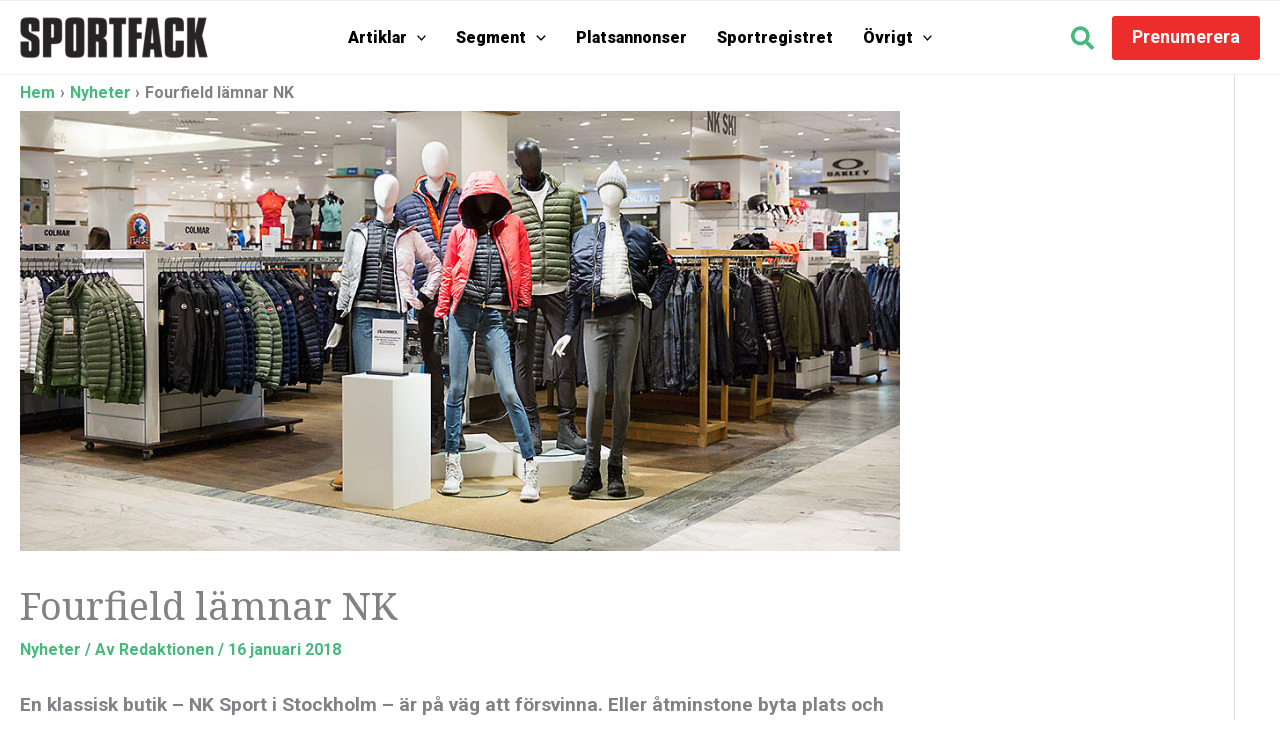

--- FILE ---
content_type: application/javascript; charset=utf-8
request_url: https://fundingchoicesmessages.google.com/f/AGSKWxWmf8yTKvIizx-RZ1OVisZBwbnoXAmjToT4PZkVcYng-9Teu-2ywQwxxwfVB-yOBUeams9ZaHEYOis6TVRP2Gw0abq8bEk7ktzivkC2KNWyuIjxSvg_NMKAa8KQ0iQBqixU0KTj7374pktbUO04bGR8po68_5mLzCYLhtDvGIOWy2JnOuddgt6DDOFw/_/boxad1./systemad./realmedia_mjx./ui/adv./footerad?
body_size: -1283
content:
window['e86966cb-f9d4-44e3-a9c3-80ecf8b21dbc'] = true;